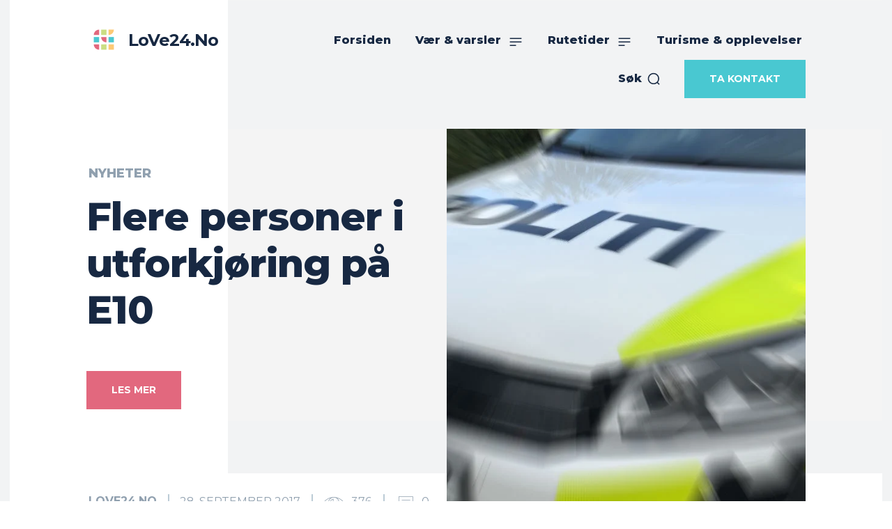

--- FILE ---
content_type: text/html; charset=utf-8
request_url: https://www.google.com/recaptcha/api2/aframe
body_size: 185
content:
<!DOCTYPE HTML><html><head><meta http-equiv="content-type" content="text/html; charset=UTF-8"></head><body><script nonce="MEU4njU-RWcG58IvRxk3_g">/** Anti-fraud and anti-abuse applications only. See google.com/recaptcha */ try{var clients={'sodar':'https://pagead2.googlesyndication.com/pagead/sodar?'};window.addEventListener("message",function(a){try{if(a.source===window.parent){var b=JSON.parse(a.data);var c=clients[b['id']];if(c){var d=document.createElement('img');d.src=c+b['params']+'&rc='+(localStorage.getItem("rc::a")?sessionStorage.getItem("rc::b"):"");window.document.body.appendChild(d);sessionStorage.setItem("rc::e",parseInt(sessionStorage.getItem("rc::e")||0)+1);localStorage.setItem("rc::h",'1768882800575');}}}catch(b){}});window.parent.postMessage("_grecaptcha_ready", "*");}catch(b){}</script></body></html>